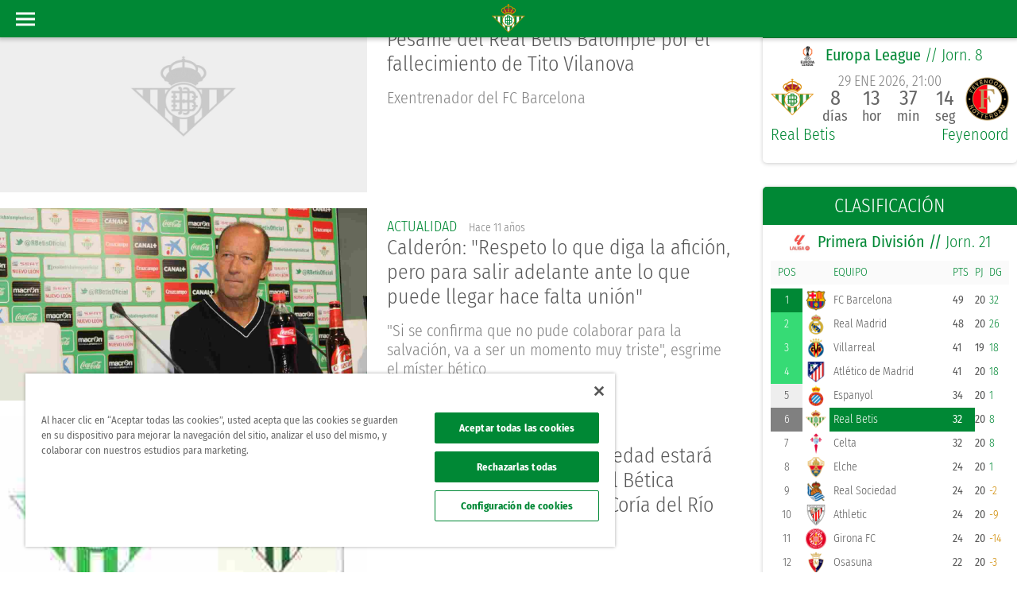

--- FILE ---
content_type: text/html; charset=UTF-8
request_url: https://www.realbetisbalompie.es/noticias/actualidad/1194
body_size: 16423
content:
<meta name="csrf-token" content="acd0eef22e484e0848364c25a3d4077727439a27b66f27b39c54545d3f505cac"><!DOCTYPE html>
<html xmlns="http://www.w3.org/1999/xhtml" xmlns:fb="https://www.facebook.com/2008/fbml" xml:lang="es-ES"
	lang="es-ES">

<head>
	<title>Últimas noticias - Real Betis Balompié</title>
	<meta http-equiv="Content-Type" content="text/html; charset=utf-8">
		<meta name="description" content="">
			<meta name="keywords" content="real betis balompie,real,betis,balompie">
			<link rel="shortcut icon" href="https://www.realbetisbalompie.es/media/img/favicon.ico" type="image/x-icon">
	<link rel="apple-touch-icon" sizes="57x57" href="https://www.realbetisbalompie.es/media/img/favicon/apple-icon-57x57.png">
	<link rel="apple-touch-icon" sizes="60x60" href="https://www.realbetisbalompie.es/media/img/favicon/apple-icon-60x60.png">
	<link rel="apple-touch-icon" sizes="72x72" href="https://www.realbetisbalompie.es/media/img/favicon/apple-icon-72x72.png">
	<link rel="apple-touch-icon" sizes="76x76" href="https://www.realbetisbalompie.es/media/img/favicon/apple-icon-76x76.png">
	<link rel="apple-touch-icon" sizes="114x114" href="https://www.realbetisbalompie.es/media/img/favicon/apple-icon-114x114.png">
	<link rel="apple-touch-icon" sizes="120x120" href="https://www.realbetisbalompie.es/media/img/favicon/apple-icon-120x120.png">
	<link rel="apple-touch-icon" sizes="144x144" href="https://www.realbetisbalompie.es/media/img/favicon/apple-icon-144x144.png">
	<link rel="apple-touch-icon" sizes="152x152" href="https://www.realbetisbalompie.es/media/img/favicon/apple-icon-152x152.png">
	<link rel="apple-touch-icon" sizes="180x180" href="https://www.realbetisbalompie.es/media/img/favicon/apple-icon-180x180.png">

	<meta property="fb:pages" content="171931856195395">
			<meta name="robots" content="index, follow">
	
			
			
		<meta name="viewport" content="width=device-width, initial-scale=1, maximum-scale=1">
	<meta name="theme-color" content="#009655">
	
	
	<!-- Google Tag Manager -->
	<script>(function (w, d, s, l, i) {
			w[l] = w[l] || []; w[l].push({
				'gtm.start':
					new Date().getTime(), event: 'gtm.js'
			}); var f = d.getElementsByTagName(s)[0],
				j = d.createElement(s), dl = l != 'dataLayer' ? '&l=' + l : ''; j.async = true; j.src =
					'https://www.googletagmanager.com/gtm.js?id=' + i + dl; f.parentNode.insertBefore(j, f);
		})(window, document, 'script', 'dataLayer', 'GTM-5VHBQCT8');</script>
	<!-- End Google Tag Manager -->


	<!-- Google Tag Manager -->
	<script>(function (w, d, s, l, i) { w[l] = w[l] || []; w[l].push({ 'gtm.start': new Date().getTime(), event: 'gtm.js' }); var f = d.getElementsByTagName(s)[0], j = d.createElement(s), dl = l != 'dataLayer' ? '&l=' + l : ''; j.async = true; j.src = 'https://www.googletagmanager.com/gtm.js?id=' + i + dl; f.parentNode.insertBefore(j, f); })(window, document, 'script', 'dataLayer', 'GTM-NMXK77P');</script>
	<!-- End Google Tag Manager -->

	<!-- Global site tag (gtag.js) - Google Analytics -->
	<script async src="https://www.googletagmanager.com/gtag/js?id=UA-44207547-4"></script>
	<script>
		window.dataLayer = window.dataLayer || [];
		function gtag() { dataLayer.push(arguments); }
		gtag('js', new Date());

		gtag('config', 'UA-44207547-4');
	</script>

			<link rel="canonical" href="https://www.realbetisbalompie.es/noticias/actualidad/1194">
	
	<link rel="stylesheet" type="text/css" href="/media/css/style.css?ch=74345345368217" media="screen" ><link rel="stylesheet" type="text/css" href="/media/css/style_responsive.css?ch=74345345368217" media="screen" >
	
	
	
	
	
	
	<!-- OneTrust Cookies Consent Notice start for realbetisbalompie.es -->
	<script src="https://cdn.cookielaw.org/scripttemplates/otSDKStub.js"
		data-domain-script="9f2e586f-9920-400a-b66f-77f3bce3622b"></script>
	<script>
		function OptanonWrapper() { }
	</script>
	<!-- OneTrust Cookies Consent Notice end for realbetisbalompie.es -->



	<!-- Start VWO Async SmartCode -->
	<link rel="preconnect" href="https://dev.visualwebsiteoptimizer.com" />
	<script type='text/javascript' id='vwoCode'>
		window._vwo_code ||
			(function () {
				var w = window,
					d = document;
				var account_id = 1172332,
					version = 2.2,
					settings_tolerance = 2000,
					hide_element = 'body',
					hide_element_style = 'opacity:0 !important;filter:alpha(opacity=0) !important;background:none !important';
				/* DO NOT EDIT BELOW THIS LINE */
				if (f = !1, v = d.querySelector('#vwoCode'), cc = {}, -1 < d.URL.indexOf('__vwo_disable__') || w._vwo_code) return; try { var e = JSON.parse(localStorage.getItem('_vwo_' + account_id + '_config')); cc = e && 'object' == typeof e ? e : {} } catch (e) { } function r(t) { try { return decodeURIComponent(t) } catch (e) { return t } } var s = function () { var e = { combination: [], combinationChoose: [], split: [], exclude: [], uuid: null, consent: null, optOut: null }, t = d.cookie || ''; if (!t) return e; for (var n, i, o = /(?:^|;\s*)(?:(_vis_opt_exp_(\d+)_combi=([^;]*))|(_vis_opt_exp_(\d+)_combi_choose=([^;]*))|(_vis_opt_exp_(\d+)_split=([^:;]*))|(_vis_opt_exp_(\d+)_exclude=[^;]*)|(_vis_opt_out=([^;]*))|(_vwo_global_opt_out=[^;]*)|(_vwo_uuid=([^;]*))|(_vwo_consent=([^;]*)))/g; null !== (n = o.exec(t));)try { n[1] ? e.combination.push({ id: n[2], value: r(n[3]) }) : n[4] ? e.combinationChoose.push({ id: n[5], value: r(n[6]) }) : n[7] ? e.split.push({ id: n[8], value: r(n[9]) }) : n[10] ? e.exclude.push({ id: n[11] }) : n[12] ? e.optOut = r(n[13]) : n[14] ? e.optOut = !0 : n[15] ? e.uuid = r(n[16]) : n[17] && (i = r(n[18]), e.consent = i && 3 <= i.length ? i.substring(0, 3) : null) } catch (e) { } return e }(); function i() { var e = function () { if (w.VWO && Array.isArray(w.VWO)) for (var e = 0; e < w.VWO.length; e++) { var t = w.VWO[e]; if (Array.isArray(t) && ('setVisitorId' === t[0] || 'setSessionId' === t[0])) return !0 } return !1 }(), t = 'a=' + account_id + '&u=' + encodeURIComponent(w._vis_opt_url || d.URL) + '&vn=' + version + '&ph=1' + ('undefined' != typeof platform ? '&p=' + platform : '') + '&st=' + w.performance.now(); e || ((n = function () { var e, t = [], n = {}, i = w.VWO && w.VWO.appliedCampaigns || {}; for (e in i) { var o = i[e] && i[e].v; o && (t.push(e + '-' + o + '-1'), n[e] = !0) } if (s && s.combination) for (var r = 0; r < s.combination.length; r++) { var a = s.combination[r]; n[a.id] || t.push(a.id + '-' + a.value) } return t.join('|') }()) && (t += '&c=' + n), (n = function () { var e = [], t = {}; if (s && s.combinationChoose) for (var n = 0; n < s.combinationChoose.length; n++) { var i = s.combinationChoose[n]; e.push(i.id + '-' + i.value), t[i.id] = !0 } if (s && s.split) for (var o = 0; o < s.split.length; o++)t[(i = s.split[o]).id] || e.push(i.id + '-' + i.value); return e.join('|') }()) && (t += '&cc=' + n), (n = function () { var e = {}, t = []; if (w.VWO && Array.isArray(w.VWO)) for (var n = 0; n < w.VWO.length; n++) { var i = w.VWO[n]; if (Array.isArray(i) && 'setVariation' === i[0] && i[1] && Array.isArray(i[1])) for (var o = 0; o < i[1].length; o++) { var r, a = i[1][o]; a && 'object' == typeof a && (r = a.e, a = a.v, r && a && (e[r] = a)) } } for (r in e) t.push(r + '-' + e[r]); return t.join('|') }()) && (t += '&sv=' + n)), s && s.optOut && (t += '&o=' + s.optOut); var n = function () { var e = [], t = {}; if (s && s.exclude) for (var n = 0; n < s.exclude.length; n++) { var i = s.exclude[n]; t[i.id] || (e.push(i.id), t[i.id] = !0) } return e.join('|') }(); return n && (t += '&e=' + n), s && s.uuid && (t += '&id=' + s.uuid), s && s.consent && (t += '&consent=' + s.consent), w.name && -1 < w.name.indexOf('_vis_preview') && (t += '&pM=true'), w.VWO && w.VWO.ed && (t += '&ed=' + w.VWO.ed), t } code = { nonce: v && v.nonce, library_tolerance: function () { return 'undefined' != typeof library_tolerance ? library_tolerance : void 0 }, settings_tolerance: function () { return cc.sT || settings_tolerance }, hide_element_style: function () { return '{' + (cc.hES || hide_element_style) + '}' }, hide_element: function () { return performance.getEntriesByName('first-contentful-paint')[0] ? '' : 'string' == typeof cc.hE ? cc.hE : hide_element }, getVersion: function () { return version }, finish: function (e) { var t; f || (f = !0, (t = d.getElementById('_vis_opt_path_hides')) && t.parentNode.removeChild(t), e && ((new Image).src = 'https://dev.visualwebsiteoptimizer.com/ee.gif?a=' + account_id + e)) }, finished: function () { return f }, addScript: function (e) { var t = d.createElement('script'); t.type = 'text/javascript', e.src ? t.src = e.src : t.text = e.text, v && t.setAttribute('nonce', v.nonce), d.getElementsByTagName('head')[0].appendChild(t) }, load: function (e, t) { t = t || {}; var n = new XMLHttpRequest; n.open('GET', e, !0), n.withCredentials = !t.dSC, n.responseType = t.responseType || 'text', n.onload = function () { if (t.onloadCb) return t.onloadCb(n, e); 200 === n.status ? _vwo_code.addScript({ text: n.responseText }) : _vwo_code.finish('&e=loading_failure:' + e) }, n.onerror = function () { if (t.onerrorCb) return t.onerrorCb(e); _vwo_code.finish('&e=loading_failure:' + e) }, n.send() }, init: function () { var e, t = this.settings_tolerance(); w._vwo_settings_timer = setTimeout(function () { _vwo_code.finish() }, t), 'body' !== this.hide_element() ? (n = d.createElement('style'), e = (t = this.hide_element()) ? t + this.hide_element_style() : '', t = d.getElementsByTagName('head')[0], n.setAttribute('id', '_vis_opt_path_hides'), v && n.setAttribute('nonce', v.nonce), n.setAttribute('type', 'text/css'), n.styleSheet ? n.styleSheet.cssText = e : n.appendChild(d.createTextNode(e)), t.appendChild(n)) : (n = d.getElementsByTagName('head')[0], (e = d.createElement('div')).style.cssText = 'z-index: 2147483647 !important;position: fixed !important;left: 0 !important;top: 0 !important;width: 100% !important;height: 100% !important;background: white !important;', e.setAttribute('id', '_vis_opt_path_hides'), e.classList.add('_vis_hide_layer'), n.parentNode.insertBefore(e, n.nextSibling)); var n = 'https://dev.visualwebsiteoptimizer.com/j.php?' + i(); -1 !== w.location.search.indexOf('_vwo_xhr') ? this.addScript({ src: n }) : this.load(n + '&x=true', { l: 1 }) } }; w._vwo_code = code; code.init();
			})();
	</script>
	<!-- End VWO Async SmartCode -->
</head>

<body>

	<!-- Google Tag Manager (noscript) -->
	<noscript><iframe src="https://www.googletagmanager.com/ns.html?id=GTM-5VHBQCT8" height="0" width="0"
			style="display:none;visibility:hidden"></iframe></noscript>
	<!-- End Google Tag Manager (noscript) -->

	<!-- Google Tag Manager (noscript) -->
	<noscript><iframe src="https://www.googletagmanager.com/ns.html?id=GTM-NMXK77P" height="0" width="0"
			style="display:none;visibility:hidden"></iframe></noscript>
	<!-- End Google Tag Manager (noscript) -->
	<header>

	<input type="text" id="rawSSOToken" value="" hidden>
	<div id="login" hidden></div>


	<div class="header-wrapper">
		<div id="menu_desktop" class="bg3">
			<div class="row m0">
				<div class="col-sm-2 logo-wrapper">
					<a href="https://www.realbetisbalompie.es"><img src="/media/img/graphics/new_logos/logo_horizontal.svg"
							alt="logo"></a>
				</div>
				<div class="col-sm-10 right-menu-wrapper">
					<div class="bar-top">
						<div class="row">
							<div class="col-md-3">
								<ul class="social-list social-icos min">
																														<li><a class="s-ico w-ico-youtube" href="https://www.youtube.com/RealBetis"
													title="youtube" target="_blank"></a></li>
																					<li><a class="s-ico w-ico-twitter" href="https://www.twitter.com/RealBetis"
													title="twitter" target="_blank"></a></li>
																					<li><a class="s-ico w-ico-tiktok" href="https://www.tiktok.com/@realbetisbalompie"
													title="tiktok" target="_blank"></a></li>
																					<li><a class="s-ico w-ico-linkedin" href="https://www.linkedin.com/company/real-betis-balompie/"
													title="linkedin" target="_blank"></a></li>
																					<li><a class="s-ico w-ico-instagram" href="https://www.instagram.com/realbetisbalompie/"
													title="instagram" target="_blank"></a></li>
																					<li><a class="s-ico w-ico-facebook" href="https://www.facebook.com/realbetisbalompie/"
													title="facebook" target="_blank"></a></li>
																											</ul>
							</div>
							<div class="promo-header">
								<a href="https://www.realbetisbalompie.es/promociones">
									<div class="bg1 main-title p5 ph20">
										<p class="bold fs-t-4">promociones</p>
									</div>
								</a>
							</div>
							<div class="col-md-5">
								<!-- <a href="http://forevergreen.es/" class="forever-green">
									<img alt="Logo Forever Green"
										src="/media/img/resources/forevergreen/logo_forevergreen_w.png">
								</a> -->
							</div>
							<div class="col-md-4 right-box">
																								<div class="user-logued d-flex hidden">
									<a href="javascript:;" class="mr15 color-white" onclick="openUserMenu(event)"><img
											src="/static/img/graphics/ic/icon-profile-w.svg" alt="icon profile" /> Hola
										<span class="t-uc name-user">Admin</span></a>

								</div>
								<div class="bt-access">
									<div onclick="toggle_class('.flags', 'act');">
										<div class="ib va-m flags">
											<i class="dp-arrow"></i>
																								<a href="javascript:;" class="block ml5 pr">ES</a>
													<a href="https://en.realbetisbalompie.es/" class="block ml5 pr">EN</a>
													<a href="https://jp.realbetisbalompie.es/" class="block ml5 pr">JP</a>
																							</div>
									</div>
								</div>
								<div class="my-betis hidden">
									| <a target="_self"
										href="https://sso.realbetisbalompie.es/?token=yJhbGciOiJSUzUxMiIsInR5cCI6IkpXVCJ9.eyJ0eXBlIjoidXNlcl9waW5fcGFzcyIsInJldFVSTCI6InNvY2lvcy5yZWFsYmV0aXNiYWxvbXBpZS5lcy9zb2Npb3MvYXJlYS1wcml2YWRhIn0.[base64]&dynamicURL=realbetisbalompie.es/noticias"
										target="_blank" class="ml10 login-btn">
										<img loading="lazy" class="mr5" src="/static/img/graphics/ic/icon-profile-w.svg"
											alt="icon profile" /> Mi Betis
									</a>
								</div>
							</div>
						</div>
					</div>
					<nav class="menu-wrapper ib va-t">
						<ul class="hmenu">
																																		<li class="">
																						<a href="//shop.realbetisbalompie.es" target="_blank" class="menu-btn t-uc" >Tienda												</a>
										</li>
																																				<li class="">
																						<a href="https://www.realbetisbalompie.es/entradas/"  class="menu-btn t-uc" >Taquilla												</a>
										</li>
																																				<li class="">
																						<a href="javascript:;"  class="menu-btn t-uc" onclick='openMenuHeader(this, "#drop_15");'>VIP												<i class="dp-arrow"></i></a>
										</li>
																																				<li class="">
																						<a href="javascript:;"  class="menu-btn t-uc" onclick='openMenuHeader(this, "#drop_6");'>Club												<i class="dp-arrow"></i></a>
										</li>
																																				<li class="act">
																						<a href="javascript:;"  class="menu-btn t-uc" onclick='openMenuHeader(this, "#drop_2");'>Actualidad												<i class="dp-arrow"></i></a>
										</li>
																																				<li class="">
																						<a href="javascript:;"  class="menu-btn t-uc" onclick='openMenuHeader(this, "#drop_3");'>Equipos												<i class="dp-arrow"></i></a>
										</li>
																																				<li class="">
																						<a href="https://cloud.mc.realbetisbalompie.es/MeVoyContigo-Movilidad" target="_blank" class="menu-btn t-uc" >Movilidad												</a>
										</li>
																																				<li class="">
																						<a href="javascript:;"  class="menu-btn t-uc" onclick='openMenuHeader(this, "#drop_5");'>RTV Betis												<i class="dp-arrow"></i></a>
										</li>
																																				<li class="">
																						<a href="javascript:;"  class="menu-btn t-uc" onclick='openMenuHeader(this, "#drop_7");'>Atención al Bético												<i class="dp-arrow"></i></a>
										</li>
																																				<li class="">
																						<a href="https://www.realbetisbalompie.es/academias"  class="menu-btn t-uc" >Academy												</a>
										</li>
																																				<li class="">
																						<a href="javascript:;"  class="menu-btn t-uc" onclick='openMenuHeader(this, "#drop_8");'>Fundación												<i class="dp-arrow"></i></a>
										</li>
																																				<li class="">
																						<a href="https://www.realbetisbalompie.es/accionistas/"  class="menu-btn t-uc" >Accionistas												</a>
										</li>
																														</ul>
						<div class="menu">
																	<div class="menuCols-1"
											style="position:relative;">
											<div id="drop_15" class="dropDown row ph0">
																									<div class="menuCols ph20">
																												<ul>
															
																<li>
																																																						<a href="/vip/"
																				>Entradas Vip																			</a>
																																																																					</li>
															
																<li>
																																																						<a href="/club_negocio/"
																				>Club De Negocio																			</a>
																																																																					</li>
															
																<li>
																																			<b>																			<a href="/celebraciones-eventos-sevilla/"
																				>Eventos																			</a>
																			</b>																																																		</li>
															
																<li>
																																																						<a href="/vip-la-cartuja/"
																				>Abonos VIP La Cartuja 																			</a>
																																																																							<div class="pr tag-new">
																			<div class="tag-new-form">
																				<span class="alert-new">nuevo</span>
																			</div>
																			<div class="tag-new-triangle"></div>
																		</div>
																																	</li>
															
														</ul>
													</div>
																							</div>
										</div>
																				<div class="menuCols-2"
											style="position:relative;">
											<div id="drop_6" class="dropDown row ph0">
																									<div class="menuCols ph20">
																												<ul>
															
																<li>
																																																						<a href="/club/el-betis/"
																				>El Club: Real Betis Balompié																			</a>
																																																																					</li>
															
																<li>
																																																						<a href="/club/la-historia/"
																				>Historia																			</a>
																																																																					</li>
															
																<li>
																																																						<a href="/club/estadio-benito-villamarin/"
																				>Estadio Benito Villamarín																			</a>
																																																																					</li>
															
																<li>
																																																						<a href="/club/la-cartuja"
																				>Estadio La Cartuja																			</a>
																																																																					</li>
															
																<li>
																																																						<a href="/club/ciudad-deportiva-luis-del-sol/"
																				>Ciudad Deportiva Luis Del Sol																			</a>
																																																																					</li>
															
																<li>
																																																						<a href="/club/ciudad-deportiva-rafael-gordillo"
																				>Ciudad Deportiva Rafael Gordillo																			</a>
																																																																					</li>
															
																<li>
																																																						<a href="/club/consejo-de-administracion/"
																				>Consejo De Administración																			</a>
																																																																					</li>
															
														</ul>
													</div>
																									<div class="menuCols ph20">
																												<ul>
															
																<li>
																																																						<a href="/club/ley-de-transparencia/"
																				>Ley De Transparencia																			</a>
																																																																					</li>
															
																<li>
																																																						<a href="/patrocinadores/"
																				>Patrocinadores																			</a>
																																																																					</li>
															
																<li>
																																																						<a href="/club_negocio/"
																				>Real Betis Club De Negocios																			</a>
																																																																					</li>
															
																<li>
																																			<b>																			<a href="/celebraciones-eventos-sevilla/"
																				>Eventos																			</a>
																			</b>																																																		</li>
															
																<li>
																																																						<a href="/tour-real-betis"
																				>Betis Tour Experience																			</a>
																																																																					</li>
															
																<li>
																																																						<a href="/sostenibilidad"
																				>Sostenibilidad																			</a>
																																																																					</li>
															
														</ul>
													</div>
																							</div>
										</div>
																				<div class="menuCols-1"
											style="position:relative;">
											<div id="drop_2" class="dropDown row ph0">
																									<div class="menuCols ph20">
																												<ul>
															
																<li>
																																																						<a href="/noticias/actualidad/"
																				>Actualidad																			</a>
																																																																					</li>
															
																<li>
																																																						<a href="/partidos/"
																				>Partidos																			</a>
																																																																					</li>
															
																<li>
																																																						<a href="/matchday/"
																				>Matchday																			</a>
																																																																					</li>
															
																<li>
																																																						<a href="/noticias/area-social/"
																				>Área Social																			</a>
																																																																					</li>
															
																<li>
																																																						<a href="/noticias/cantera/"
																				>Cantera																			</a>
																																																																					</li>
															
																<li>
																																																						<a href="/noticias/feminas/"
																				>Fútbol Femenino																			</a>
																																																																					</li>
															
														</ul>
													</div>
																							</div>
										</div>
																				<div class="menuCols-3"
											style="position:relative;">
											<div id="drop_3" class="dropDown row ph0">
																									<div class="menuCols ph20">
														
															<div class="t-uc color-main"><a
																	href="https://www.realbetisbalompie.es/primer-equipo/portada/">Primer Equipo</a>
															</div>
																												<ul>
															
																<li>
																																																						<a href="/primer-equipo/plantilla/"
																				>Plantilla																			</a>
																																																																					</li>
															
																<li>
																																																						<a href="/primer-equipo/partidos/"
																				>Partidos																			</a>
																																																																					</li>
															
																<li>
																																																						<a href="/primer-equipo/clasificacion/"
																				>Clasificación																			</a>
																																																																					</li>
															
																<li>
																																																						<a href="/noticias/actualidad/"
																				>Noticias																			</a>
																																																																					</li>
															
														</ul>
													</div>
																									<div class="menuCols ph20">
														
															<div class="t-uc color-main"><a
																	href="https://www.realbetisbalompie.es/cantera/portada/">Cantera</a>
															</div>
																												<ul>
															
																<li>
																																																						<a href="/cantera/plantilla/"
																				>Plantilla																			</a>
																																																																					</li>
															
																<li>
																																																						<a href="/cantera/partidos/"
																				>Partidos																			</a>
																																																																					</li>
															
																<li>
																																																						<a href="/cantera/clasificacion/"
																				>Clasificación																			</a>
																																																																					</li>
															
																<li>
																																																						<a href="/noticias/cantera/"
																				>Noticias																			</a>
																																																																					</li>
															
														</ul>
													</div>
																									<div class="menuCols ph20">
														
															<div class="t-uc color-main"><a
																	href="https://www.realbetisbalompie.es/feminas/portada/">Femenino</a>
															</div>
																												<ul>
															
																<li>
																																																						<a href="/feminas/plantilla/"
																				>Plantilla																			</a>
																																																																					</li>
															
																<li>
																																																						<a href="/feminas/partidos/"
																				>Partidos																			</a>
																																																																					</li>
															
																<li>
																																																						<a href="/feminas/clasificacion/"
																				>Clasificación																			</a>
																																																																					</li>
															
																<li>
																																																						<a href="/noticias/feminas/"
																				>Noticias																			</a>
																																																																					</li>
															
														</ul>
													</div>
																							</div>
										</div>
																				<div class="menuCols-2"
											style="position:relative;">
											<div id="drop_5" class="dropDown row ph0">
																									<div class="menuCols ph20">
														
															<div class="t-uc color-main"><a
																	href="https://www.realbetisbalompie.es/rtvbetis/directo-tv/">TV</a>
															</div>
																												<ul>
															
																<li>
																																																						<a href="/rtvbetis/directo-tv/"
																				>TV En Directo																			</a>
																																																																					</li>
															
																<li>
																																																						<a href="/rtvbetis/a-la-carta-tv/"
																				>TV A La Carta																			</a>
																																																																					</li>
															
																<li>
																																																						<a href="/rtvbetis/programacion-tv/"
																				>Programación TV																			</a>
																																																																					</li>
															
														</ul>
													</div>
																									<div class="menuCols ph20">
														
															<div class="t-uc color-main"><a
																	href="https://www.realbetisbalompie.es/rtvbetis/directo-radio">Radio</a>
															</div>
																												<ul>
															
																<li>
																																																						<a href="/rtvbetis/directo-radio/"
																				>Radio En Directo																			</a>
																																																																					</li>
															
																<li>
																																																						<a href="/rtvbetis/a-la-carta-radio/"
																				>Radio A La Carta																			</a>
																																																																					</li>
															
																<li>
																																																						<a href="/rtvbetis/programacion-radio/"
																				>Programación Radio																			</a>
																																																																					</li>
															
														</ul>
													</div>
																							</div>
										</div>
																				<div class="menuCols-2"
											style="position:relative;">
											<div id="drop_7" class="dropDown row ph0">
																									<div class="menuCols ph20">
																												<ul>
															
																<li>
																																																						<a href="https://socios.realbetisbalompie.es/socios"
																				target="_blank">Área De Socios																			</a>
																																																																					</li>
															
																<li>
																																																						<a href="https://socios.realbetisbalompie.es/hazte-soy-betico/layout/datos-personales"
																				target="_blank">Alta Socio No Abonado																			</a>
																																																																					</li>
															
																<li>
																																																						<a href="/club/contacto"
																				>Contactar																			</a>
																																																																					</li>
															
																<li>
																																																						<a href="/club/fotos-con-el-equipo/"
																				>Fotos Con El Equipo																			</a>
																																																																					</li>
															
														</ul>
													</div>
																									<div class="menuCols ph20">
																												<ul>
															
																<li>
																																																						<a href="https://socios.realbetisbalompie.es/socios/area-penya/login"
																				target="_blank">Área De Peñas																			</a>
																																																																					</li>
															
																<li>
																																																						<a href="/fans_club/"
																				>Peñas Béticas																			</a>
																																																																					</li>
															
																<li>
																																																						<a href="/accesibilidad"
																				>Accesibilidad																			</a>
																																																																					</li>
															
																<li>
																																																						<a href="/faqs"
																				>FAQs																			</a>
																																																																					</li>
															
														</ul>
													</div>
																							</div>
										</div>
																				<div class="menuCols-1"
											style="position:relative;">
											<div id="drop_8" class="dropDown row ph0">
																									<div class="menuCols ph20">
														
															<div class="t-uc color-main"><a
																	href="https://www.realbetisbalompie.es/fundacion/">Fundación</a>
															</div>
																												<ul>
															
																<li>
																																																						<a href="https://voluntarios.realbetisbalompie.es/home"
																				target="_blank">Voluntarios																			</a>
																																																																					</li>
															
																<li>
																																																						<a href="/fundacion/fines-de-la-fundacion/"
																				>Fines De La Fundación																			</a>
																																																																					</li>
															
																<li>
																																																						<a href="/fundacion/saludo-del-presidente/"
																				>Saludo Del Presidente																			</a>
																																																																					</li>
															
																<li>
																																																						<a href="/fundacion/patronato-fundacion/"
																				>Patronato																			</a>
																																																																					</li>
															
																<li>
																																																						<a href="/fundacion/estatutos-y-memoria/"
																				>Estatutos																			</a>
																																																																					</li>
															
																<li>
																																																						<a href="/fundacion/colaboraciones/"
																				>Colaboraciones																			</a>
																																																																					</li>
															
																<li>
																																																						<a href="/fundacion/plantilla-genuine/"
																				>Equipos																			</a>
																																																																					</li>
															
																<li>
																																																						<a href="/fundacion/contacto-fundacion/"
																				>Contacto																			</a>
																																																																					</li>
															
																<li>
																																																						<a href="/fundacion/la_revista/"
																				>La Revista																			</a>
																																																																					</li>
															
																<li>
																																																						<a href="/fundacion/objetivos-de-desarrollo-sostenibles/"
																				>Ods																			</a>
																																																																					</li>
															
														</ul>
													</div>
																							</div>
										</div>
																</div>
					</nav>
				</div>
			</div>
		</div>
		<div id="menu_mobile">
			<div class="mb-wrapper bg3 ta-c pr">
				<a href="#" data-activates="slide-out" class="button-collapse pa"><span
						class="btn-bar pr mv15"></span></a>

				<div class="ib logo-wrapper">
					<a href="https://www.realbetisbalompie.es"><img src="/media/img/graphics/new_logos/logo_shield.svg"
							alt="logo"></a>
				</div>

							</div>
		</div>

		<ul id="slide-out" class="side-nav hmenu-mobile">
			<li class="account bg3 p10">
				<div class="flag pr">
					<div class="d-flex ai-c">
						<div onclick="toggle_class('.flags', 'act');">
							<div class="ib va-m flags color-white mt15">
								<i class="dp-arrow"></i>

																		<a href="javascript:;" class="block ml5 pr">ES</a>
										<a href="https://en.realbetisbalompie.es/" class="block ml5 pr">EN</a>
										<a href="https://jp.realbetisbalompie.es/" class="block ml5 pr">JP</a>
																	</div>
						</div>
						<div class="user-logued d-flex ai-c hidden">
							<div class="img-wrapper ib va-m  mr5">
								<img loading="lazy"
									src="https://thumb2.besoccerapps.com/rbetis/avatars/default.png?size=58x">
							</div>
							<a href="javascript:;" class="mr15 color-white" onclick="openUserMenu(event)">
								Hola <p class="t-uc name-user fs-1"
									style="max-width:calc(100% - 20px);white-space:pre-line;">ADMIN</p>
							</a>
						</div>

						<div class="my-betis d-flex ai-c mr5 hidden">
							<div class="ib va-m img-wrapper"><img loading="lazy"
									src="https://thumb2.besoccerapps.com/rbetis/avatars/default.png?size=58x"></div>
							<a target="_self"
								href="https://sso.realbetisbalompie.es/?token=yJhbGciOiJSUzUxMiIsInR5cCI6IkpXVCJ9.eyJ0eXBlIjoidXNlcl9waW5fcGFzcyIsInJldFVSTCI6InNvY2lvcy5yZWFsYmV0aXNiYWxvbXBpZS5lcy9zb2Npb3MvYXJlYS1wcml2YWRhIn0.[base64]&dynamicURL=realbetisbalompie.es/noticias"
								target="_blank" class="ml10">Mi Betis</a>
						</div>
					</div>
				</div>
			</li>
			<li class="ph10 pb5 mt10">
				<a href="https://www.realbetisbalompie.es/promociones" target="_blank" class="menu-btn t-uc">
					<i class="menu-ico mi-1"></i>
					<b class="pr">promociones</b>
				</a>
			</li>
							<li
					class="ph10 pb5  ">
					<a href="//shop.realbetisbalompie.es" target="_blank"						class="menu-btn t-uc" >
						<i class="menu-ico mi-9"></i>
						<b class="pr">
							Tienda													</b>
					</a>

									</li>
							<li
					class="ph10 pb5  ">
					<a href="/entradas/" 						class="menu-btn t-uc" >
						<i class="menu-ico mi-10"></i>
						<b class="pr">
							Taquilla													</b>
					</a>

									</li>
							<li
					class="ph10 pb5 menuCols-1 ">
					<a href="javascript:;" 						class="menu-btn t-uc" onclick='toggle_class(this, "open");'>
						<i class="menu-ico mi-15"></i>
						<b class="pr">
							Vip							<i class="arrow"></i>						</b>
					</a>

											<div class="submenu">
															<ul>
																														<li class="pv5">
																																							<a href="/vip/" 															class="color-gray">Entradas Vip</a>
																																					</li>
																																								<li class="pv5">
																																							<a href="/club_negocio/" 															class="color-gray">Club De Negocio</a>
																																					</li>
																																								<li class="pv5">
																									<b>														<a href="/celebraciones-eventos-sevilla/" 															class="color-gray">Eventos</a>
														</b>																							</li>
																																								<li class="pv5">
																																							<a href="/vip-la-cartuja/" 															class="color-gray">Abonos VIP La Cartuja </a>
																																					</li>
																											</ul>
													</div>
									</li>
							<li
					class="ph10 pb5 menuCols-2 ">
					<a href="javascript:;" 						class="menu-btn t-uc" onclick='toggle_class(this, "open");'>
						<i class="menu-ico mi-6"></i>
						<b class="pr">
							Club							<i class="arrow"></i>						</b>
					</a>

											<div class="submenu">
															<ul>
																														<li class="pv5">
																																							<a href="/club/el-betis/" 															class="color-gray">El Club: Real Betis Balompié</a>
																																					</li>
																																								<li class="pv5">
																																							<a href="/club/la-historia/" 															class="color-gray">Historia</a>
																																					</li>
																																								<li class="pv5">
																																							<a href="/club/estadio-benito-villamarin/" 															class="color-gray">Estadio Benito Villamarín</a>
																																					</li>
																																								<li class="pv5">
																																							<a href="/club/la-cartuja" 															class="color-gray">Estadio La Cartuja</a>
																																					</li>
																																								<li class="pv5">
																																							<a href="/club/ciudad-deportiva-luis-del-sol/" 															class="color-gray">Ciudad Deportiva Luis Del Sol</a>
																																					</li>
																																								<li class="pv5">
																																							<a href="/club/ciudad-deportiva-rafael-gordillo" 															class="color-gray">Ciudad Deportiva Rafael Gordillo</a>
																																					</li>
																																								<li class="pv5">
																																							<a href="/club/consejo-de-administracion/" 															class="color-gray">Consejo De Administración</a>
																																					</li>
																											</ul>
															<ul>
																														<li class="pv5">
																																							<a href="/club/ley-de-transparencia/" 															class="color-gray">Ley De Transparencia</a>
																																					</li>
																																								<li class="pv5">
																																							<a href="/patrocinadores/" 															class="color-gray">Patrocinadores</a>
																																					</li>
																																								<li class="pv5">
																																							<a href="/club_negocio/" 															class="color-gray">Real Betis Club De Negocios</a>
																																					</li>
																																								<li class="pv5">
																									<b>														<a href="/celebraciones-eventos-sevilla/" 															class="color-gray">Eventos</a>
														</b>																							</li>
																																								<li class="pv5">
																																							<a href="/tour-real-betis" 															class="color-gray">Betis Tour Experience</a>
																																					</li>
																																								<li class="pv5">
																																							<a href="/sostenibilidad" 															class="color-gray">Sostenibilidad</a>
																																					</li>
																											</ul>
													</div>
									</li>
							<li
					class="ph10 pb5 menuCols-1 act">
					<a href="javascript:;" 						class="menu-btn t-uc" onclick='toggle_class(this, "open");'>
						<i class="menu-ico mi-2"></i>
						<b class="pr">
							Actualidad							<i class="arrow"></i>						</b>
					</a>

											<div class="submenu">
															<ul>
																														<li class="pv5">
																																							<a href="/noticias/actualidad/" 															class="color-gray">Actualidad</a>
																																					</li>
																																								<li class="pv5">
																																							<a href="/partidos/" 															class="color-gray">Partidos</a>
																																					</li>
																																								<li class="pv5">
																																							<a href="/matchday/" 															class="color-gray">Matchday</a>
																																					</li>
																																								<li class="pv5">
																																							<a href="/noticias/area-social/" 															class="color-gray">Área Social</a>
																																					</li>
																																								<li class="pv5">
																																							<a href="/noticias/cantera/" 															class="color-gray">Cantera</a>
																																					</li>
																																								<li class="pv5">
																																							<a href="/noticias/feminas/" 															class="color-gray">Fútbol Femenino</a>
																																					</li>
																											</ul>
													</div>
									</li>
							<li
					class="ph10 pb5 menuCols-3 ">
					<a href="javascript:;" 						class="menu-btn t-uc" onclick='toggle_class(this, "open");'>
						<i class="menu-ico mi-3"></i>
						<b class="pr">
							Equipos							<i class="arrow"></i>						</b>
					</a>

											<div class="submenu">
																<div class="t-uc color-main gray-line"><a
											href="/primer-equipo/portada/">Primer Equipo</a></div>
																<ul>
																														<li class="pv5">
																																							<a href="/primer-equipo/plantilla/" 															class="color-gray">Plantilla</a>
																																					</li>
																																								<li class="pv5">
																																							<a href="/primer-equipo/partidos/" 															class="color-gray">Partidos</a>
																																					</li>
																																								<li class="pv5">
																																							<a href="/primer-equipo/clasificacion/" 															class="color-gray">Clasificación</a>
																																					</li>
																																								<li class="pv5">
																																							<a href="/noticias/actualidad/" 															class="color-gray">Noticias</a>
																																					</li>
																											</ul>
																<div class="t-uc color-main gray-line"><a
											href="/cantera/portada/">Cantera</a></div>
																<ul>
																														<li class="pv5">
																																							<a href="/cantera/plantilla/" 															class="color-gray">Plantilla</a>
																																					</li>
																																								<li class="pv5">
																																							<a href="/cantera/partidos/" 															class="color-gray">Partidos</a>
																																					</li>
																																								<li class="pv5">
																																							<a href="/cantera/clasificacion/" 															class="color-gray">Clasificación</a>
																																					</li>
																																								<li class="pv5">
																																							<a href="/noticias/cantera/" 															class="color-gray">Noticias</a>
																																					</li>
																											</ul>
																<div class="t-uc color-main gray-line"><a
											href="/feminas/portada/">Femenino</a></div>
																<ul>
																														<li class="pv5">
																																							<a href="/feminas/plantilla/" 															class="color-gray">Plantilla</a>
																																					</li>
																																								<li class="pv5">
																																							<a href="/feminas/partidos/" 															class="color-gray">Partidos</a>
																																					</li>
																																								<li class="pv5">
																																							<a href="/feminas/clasificacion/" 															class="color-gray">Clasificación</a>
																																					</li>
																																								<li class="pv5">
																																							<a href="/noticias/feminas/" 															class="color-gray">Noticias</a>
																																					</li>
																											</ul>
													</div>
									</li>
							<li
					class="ph10 pb5  ">
					<a href="https://cloud.mc.realbetisbalompie.es/MeVoyContigo-Movilidad" target="_blank"						class="menu-btn t-uc" >
						<i class="menu-ico mi-18"></i>
						<b class="pr">
							Movilidad													</b>
					</a>

									</li>
							<li
					class="ph10 pb5 menuCols-2 ">
					<a href="javascript:;" 						class="menu-btn t-uc" onclick='toggle_class(this, "open");'>
						<i class="menu-ico mi-5"></i>
						<b class="pr">
							RTV Betis							<i class="arrow"></i>						</b>
					</a>

											<div class="submenu">
																<div class="t-uc color-main gray-line"><a
											href="/rtvbetis/directo-tv/">TV</a></div>
																<ul>
																														<li class="pv5">
																																							<a href="/rtvbetis/directo-tv/" 															class="color-gray">TV En Directo</a>
																																					</li>
																																								<li class="pv5">
																																							<a href="/rtvbetis/a-la-carta-tv/" 															class="color-gray">TV A La Carta</a>
																																					</li>
																																								<li class="pv5">
																																							<a href="/rtvbetis/programacion-tv/" 															class="color-gray">Programación TV</a>
																																					</li>
																											</ul>
																<div class="t-uc color-main gray-line"><a
											href="/rtvbetis/directo-radio">Radio</a></div>
																<ul>
																														<li class="pv5">
																																							<a href="/rtvbetis/directo-radio/" 															class="color-gray">Radio En Directo</a>
																																					</li>
																																								<li class="pv5">
																																							<a href="/rtvbetis/a-la-carta-radio/" 															class="color-gray">Radio A La Carta</a>
																																					</li>
																																								<li class="pv5">
																																							<a href="/rtvbetis/programacion-radio/" 															class="color-gray">Programación Radio</a>
																																					</li>
																											</ul>
													</div>
									</li>
							<li
					class="ph10 pb5 menuCols-2 ">
					<a href="javascript:;" 						class="menu-btn t-uc" onclick='toggle_class(this, "open");'>
						<i class="menu-ico mi-7"></i>
						<b class="pr">
							Atención Al Bético							<i class="arrow"></i>						</b>
					</a>

											<div class="submenu">
															<ul>
																														<li class="pv5">
																																							<a href="https://socios.realbetisbalompie.es/socios" target="_blank"															class="color-gray">Área De Socios</a>
																																					</li>
																																								<li class="pv5">
																																							<a href="https://socios.realbetisbalompie.es/hazte-soy-betico/layout/datos-personales" target="_blank"															class="color-gray">Alta Socio No Abonado</a>
																																					</li>
																																								<li class="pv5">
																																							<a href="/club/contacto" 															class="color-gray">Contactar</a>
																																					</li>
																																								<li class="pv5">
																																							<a href="/club/fotos-con-el-equipo/" 															class="color-gray">Fotos Con El Equipo</a>
																																					</li>
																											</ul>
															<ul>
																														<li class="pv5">
																																							<a href="https://socios.realbetisbalompie.es/socios/area-penya/login" target="_blank"															class="color-gray">Área De Peñas</a>
																																					</li>
																																								<li class="pv5">
																																							<a href="/fans_club/" 															class="color-gray">Peñas Béticas</a>
																																					</li>
																																								<li class="pv5">
																																							<a href="/accesibilidad" 															class="color-gray">Accesibilidad</a>
																																					</li>
																																								<li class="pv5">
																																							<a href="/faqs" 															class="color-gray">FAQs</a>
																																					</li>
																											</ul>
													</div>
									</li>
							<li
					class="ph10 pb5  ">
					<a href="/academias" 						class="menu-btn t-uc" >
						<i class="menu-ico mi-12"></i>
						<b class="pr">
							Academy													</b>
					</a>

									</li>
							<li
					class="ph10 pb5 menuCols-1 ">
					<a href="javascript:;" 						class="menu-btn t-uc" onclick='toggle_class(this, "open");'>
						<i class="menu-ico mi-8"></i>
						<b class="pr">
							Fundación							<i class="arrow"></i>						</b>
					</a>

											<div class="submenu">
																<div class="t-uc color-main gray-line"><a
											href="/fundacion/">Fundación</a></div>
																<ul>
																														<li class="pv5">
																																							<a href="https://voluntarios.realbetisbalompie.es/home" target="_blank"															class="color-gray">Voluntarios</a>
																																					</li>
																																								<li class="pv5">
																																							<a href="/fundacion/fines-de-la-fundacion/" 															class="color-gray">Fines De La Fundación</a>
																																					</li>
																																								<li class="pv5">
																																							<a href="/fundacion/saludo-del-presidente/" 															class="color-gray">Saludo Del Presidente</a>
																																					</li>
																																								<li class="pv5">
																																							<a href="/fundacion/patronato-fundacion/" 															class="color-gray">Patronato</a>
																																					</li>
																																								<li class="pv5">
																																							<a href="/fundacion/estatutos-y-memoria/" 															class="color-gray">Estatutos</a>
																																					</li>
																																								<li class="pv5">
																																							<a href="/fundacion/colaboraciones/" 															class="color-gray">Colaboraciones</a>
																																					</li>
																																								<li class="pv5">
																																							<a href="/fundacion/plantilla-genuine/" 															class="color-gray">Equipos</a>
																																					</li>
																																								<li class="pv5">
																																							<a href="/fundacion/contacto-fundacion/" 															class="color-gray">Contacto</a>
																																					</li>
																																								<li class="pv5">
																																							<a href="/fundacion/la_revista/" 															class="color-gray">La Revista</a>
																																					</li>
																																								<li class="pv5">
																																							<a href="/fundacion/objetivos-de-desarrollo-sostenibles/" 															class="color-gray">Ods</a>
																																					</li>
																											</ul>
													</div>
									</li>
							<li
					class="ph10 pb5  ">
					<a href="/accionistas/" 						class="menu-btn t-uc" >
						<i class="menu-ico mi-13"></i>
						<b class="pr">
							Accionistas													</b>
					</a>

									</li>
					</ul>
	</div>
	<!-- MENÚ VERTICAL USUARIO (para escritorio y móvil) -->
	<div id="userMenu" class="user-menu hidden">
		<div class="user-menu-header">
			<div class="d-flex ai-c">
				<img class="mr10" src="/static/img/graphics/ic/icon-profile-w.svg" />
				<div>Hola <span class="t-uc name-user">Admin</span></div>
			</div>
			<a href="javascript:;" class="close-user-menu" onclick="closeUserMenu()">X</a>
		</div>
		<ul class="d-flex column ai-c type-socio">
			<li><a href="https://socios.realbetisbalompie.es/socios/area-privada/datos-personales">Datos personales</a>
			</li>
			<li><a href="https://socios.realbetisbalompie.es/socios/area-privada/notificaciones">Comunicados</a></li>
			<li><a href="https://socios.realbetisbalompie.es/socios/area-privada/inscripciones">Inscripciones</a></li>
			<li><a href="https://socios.realbetisbalompie.es/socios/area-privada/gestion-pagos">Gestión de pagos</a>
			</li>
			<li><a href="https://socios.realbetisbalompie.es/socios/area-privada/servicios-abonado">Servicios del
					abonado</a></li>
			<li><a href="https://socios.realbetisbalompie.es/socios/area-privada/beneficios-betico">Beneficios soy
					Bético</a></li>
			<li><a href="https://socios.realbetisbalompie.es/socios/procesos-activos">Procesos activos</a></li>
			<li class="mt20">
				<a href="https://sso.realbetisbalompie.es/logout?token=eyJhbGciOiJSUzUxMiIsInR5cCI6IkpXVCJ9.eyJ0eXBlIjoidXNlcl9waW5fcGFzcyIsInJldFVSTCI6InNvY2lvcy5yZWFsYmV0aXNiYWxvbXBpZS5lcy9zb2Npb3MvYXJlYS1wcml2YWRhIn0.[base64]&dynamicURL=https://www.realbetisbalompie.es/"
					class="logout-btn">
					<div class="bg1 p5 ph20">
						<p class="color-main">Cerrar sesión</p>
					</div>
				</a>
			</li>
		</ul>
		<ul class="d-flex column ai-c type-fan hidden">
			<li><a href="https://socios.realbetisbalompie.es/socios/membresia/datos-personales">Datos personales</a>
			</li>
			<li><a href="https://socios.realbetisbalompie.es/socios/membresia">Membresía</a></li>
			<li><a href="https://socios.realbetisbalompie.es/socios/membresia/notificaciones">Comunicados</a></li>
			<li class="mt20">
				<a href="https://sso.realbetisbalompie.es/logout?token=eyJhbGciOiJSUzUxMiIsInR5cCI6IkpXVCJ9.eyJ0eXBlIjoidXNlcl9waW5fcGFzcyIsInJldFVSTCI6InNvY2lvcy5yZWFsYmV0aXNiYWxvbXBpZS5lcy9zb2Npb3MvYXJlYS1wcml2YWRhIn0.[base64]&dynamicURL=https://www.realbetisbalompie.es/"
					class="logout-btn">
					<div class="bg1 p5 ph20">
						<p class="color-main">Cerrar sesión</p>
					</div>
				</a>
			</li>
		</ul>
	</div>
</header>
<script src="https://www.realbetisbalompie.es/media/js/jquery-3.2.1.min.js?ch=21220924"></script>
<script src="/ajax/sso_misc/jwt-hometool/dist/js/main.js" charset="utf-8"></script>

<script>

	$(document).ready(function () {

		setTimeout(function () {
			data = '';
			var rawJSON = $('#login').html().replace('Login: ', '');
			if (rawJSON) {
				data = JSON.parse(rawJSON);
			}

			if (data) {
				$('.name-user').html(data.name);
				$('.user-logued').removeClass('hidden');
				$('.my-betis').addClass('hidden');
				if (data.type == 1) {
					$('.type-fan').addClass('hidden');
					$('.type-socio').removeClass('hidden');
				} else if (data.type == 2) {
					$('.type-fan').removeClass('hidden');
					$('.type-socio').addClass('hidden');
				}
			} else {
				$('.my-betis').removeClass('hidden');
			}
			verificarYocultarElementos();

		}, 1000);
		//})
		setTimeout(function () {
			if ($('#login').html() == '') {
				$('#msg').html('No se ha detectado inicio de sesión');
				$('#msg').show();
			}
		}, 1000);
	});


	function getCookie(name) {
		const nameEQ = name + "=";
		const ca = document.cookie.split(';');
		for (let i = 0; i < ca.length; i++) {
			let c = ca[i];
			while (c.charAt(0) === ' ') c = c.substring(1, c.length);
			if (c.indexOf(nameEQ) === 0) return c.substring(nameEQ.length, c.length);
		}
		return null;
	}

	function ocultarFooter() {
		const footer = document.querySelector('footer');
		if (footer) {
			footer.style.display = 'none';
		}
	}

	function ocultarHeaderWrapper() {
		const header = document.querySelector('.header-wrapper');
		if (header) {
			header.style.display = 'none';
		}
	}

	function ocultarBreadcrumb() {
		// Busca el elemento que tenga la clase 'breadcrumb'
		const breadcrumb = document.querySelector('.breadcrumb');

		// Si lo encuentra, lo oculta
		if (breadcrumb) {
			breadcrumb.style.display = 'none';
		}

		const breadcrumb2 = document.querySelector("ul.breadcrumb.t-uc.mb30.bg2.oh");
		if (breadcrumb2) {
			breadcrumb2.style.display = "none";
		}
	}

	function verificarYocultarElementos() {
		const valorCookieApp = getCookie('BETISAPP');

		// Comprueba si la cookie existe y si su valor es exactamente "1"
		if (valorCookieApp === "BETIS") {

			// Llama a las tres funciones que creamos antes
			ocultarFooter();
			ocultarHeaderWrapper();
			ocultarBreadcrumb();

			$("main").css("margin-top", "0");

		}
	}

	document.addEventListener("DOMContentLoaded", function () {
		verificarYocultarElementos();

	});
</script><main>
	<div id="main_tag">
										

	

	
<script src="/media/js/jquery-3.2.1.min.js?ch=21220924"></script>
<script>

	function getCookie(name) {
        var nameEQ = name + "=";
        var cookies = document.cookie.split(';');
        for (var i = 0; i < cookies.length; i++) {
            var cookie = cookies[i];
            while (cookie.charAt(0) === ' ') {
                cookie = cookie.substring(1);
            }
            if (cookie.indexOf(nameEQ) === 0) {
                return cookie.substring(nameEQ.length, cookie.length);
            }
        }
        return '0';
    }

	function setCookie(name, value, days, section) {
        var expires = "";
        if (days) {
            var date = new Date();
            date.setTime(date.getTime() + (days * 24 * 60 * 60 * 1000));
            expires = "; expires=" + date.toUTCString();
        }
        document.cookie = name + "=" + value + expires + "; path='"+section+"'";
    }

	function popup_close() {
		$('body').removeClass('oh');
		$('.popup-overlay').remove();
		$('[id^=popup_]').addClass('hidden');
	}

	var current_value = getCookie('topbar_dinamic_/');
    setCookie('topbar_dinamic_/', parseInt(current_value, 10)+1, 30,'/' );


	if(1 < current_value){
		$('#div_top_bar').addClass('hidden');
	}else{
		console.log('pintar');
		console.log(1);
		console.log(current_value);
	}

	/**
	 * $(document).mouseup(function(e){
	 * var o=$(".popup");
	 * o.is(e.target)||0!==o.has(e.target).length||($(".popup").addClass("hidden"),$("body").removeClass("oh"),$(".popup-overlay").remove())});
	 */

	// para calcular el ancho de la marquesina
	function getStringWidth(str) {
		var span = document.createElement("span");
		span.innerText = str;
		span.style.visibility = "hidden";

		var id = document.getElementById('marquee-text');
		if(id){
			id.appendChild(span);
		}

		var textWidth = span.offsetWidth;
		if(id){
			id.removeChild(span);
		}

		return textWidth;
	}

	// poner esto en el ajax que genere los textos
	//console.log('marquee width: ' + getStringWidth('300'));
	//console.log('Quitar topbar a los : '+60000+' milisegundos');
	window.setTimeout(function(){
		$('#div_top_bar').addClass('hidden');
	}, 60000);

	</script>
<div class="content">	<div class="sidebar-right">
		<div class="buy-tickets mb30">
	<div class="card ta-c">
		<div class="card-header">próximo partido local</div>
		<div class="p10">
			<div class="color-main mb10">
	                            <img class="va-m mr5" src="https://cdn.resfu.com/media/img/league_logos/europa-league.png?size=60x&lossy=1" width="25">
                <b>Europa League</b> // Jorn. 8</div>
			<a class="block mb40" href="/entradas/" title="Partido Real Betis vs Feyenoord">				<div class="team ib va-m">
					<img src="https://t.resfu.com/img_data/equipos/486.png?size=80x&v6">
					<span>Real Betis</span>
				</div>
				<div class="marker ib va-m">
										<div class="date">29 ene 2026, 21:00</div>
					<div class="hour" id="countdown-tickets"></div>
				</div>
				<div class="team ib va-m">
					<img src="https://t.resfu.com/img_data/equipos/1135.png?size=80x&v6">
					<span>Feyenoord</span>
				</div>
			</a>
								</div>
	</div>
</div>

<script>
// Set the date we're counting down to
var countDownDate_tickets = new Date("Jan 29, 2026 21:00:00").getTime();

// Update the count down every 1 second
var x = setInterval(function() {

	// Get todays date and time
	var now = new Date().getTime();

	// Find the distance between now an the count down date
	var distance = countDownDate_tickets - now;

	// Time calculations for days, hours, minutes and seconds
	var days = Math.floor(distance / (1000 * 60 * 60 * 24));
	var hours = Math.floor((distance % (1000 * 60 * 60 * 24)) / (1000 * 60 * 60));
	var minutes = Math.floor((distance % (1000 * 60 * 60)) / (1000 * 60));
	var seconds = Math.floor((distance % (1000 * 60)) / 1000);

	// Display the result in the element with id="demo"
	var str = `<b>${days}<span class="block">días</span></b>
	<b>${hours}<span class="block">hor</span></b>
	<b>${minutes}<span class="block">min</span></b>
	<b>${seconds}<span class="block">seg</span></b>`;
	document.getElementById("countdown-tickets").innerHTML = str;

	// If the count down is finished, write some text
	if (distance < 0) {
		clearInterval(x);
		document.getElementById("countdown-tickets").innerHTML = "";
	}
}, 1000);
</script><div class="card mb20">
	<div class="card-header">Clasificación</div>
	<div class="pv10">
		<div class="classification-table ta-c">
	<div class="color-main mb10">
            <img alt="logoescudo" class="va-m mr5" src="https://cdn.resfu.com/media/img/league_logos/primera-division-ea.png?size=60x&lossy=1" width="25">
            <b>Primera División //</b>
    		 Jorn. 21</div>
		<table>
		<thead>
			<tr>
				<td class="td-rk ta-c">pos</td>
								<td class="td-shield"></td>
				<td class="td-name">equipo</td>
									<td title="puntos">pts</td>
					<td title="partidos jugados">pj</td>
										<td title="diferencia de goles">dg</td>
							</tr>
			<tr class="tr-space"><td colspan="6"></td></tr>
		</thead>
		<tbody>
					<tr class="">
				<!--<td class="td-rk" data-mark="1">1</td>-->
				<td class="td-rk ta-c" data-mark="1">1</td>
								<td class="td-shield"><img alt="shield" src="https://cdn.resfu.com/img_data/equipos/429.png?size=120x&lossy=1"></td>
				<td class="td-name"><div>FC Barcelona</div></td>
									<td class="td-points"><b>49</b></td>
					<td><b>20</b></td>
										<td class="pos">32</td>
							</tr>
					<tr class="">
				<!--<td class="td-rk" data-mark="2">2</td>-->
				<td class="td-rk ta-c" data-mark="2">2</td>
								<td class="td-shield"><img alt="shield" src="https://cdn.resfu.com/img_data/equipos/2107.png?size=120x&lossy=1"></td>
				<td class="td-name"><div>Real Madrid</div></td>
									<td class="td-points"><b>48</b></td>
					<td><b>20</b></td>
										<td class="pos">26</td>
							</tr>
					<tr class="">
				<!--<td class="td-rk" data-mark="2">3</td>-->
				<td class="td-rk ta-c" data-mark="2">3</td>
								<td class="td-shield"><img alt="shield" src="https://cdn.resfu.com/img_data/equipos/2716.png?size=120x&lossy=1"></td>
				<td class="td-name"><div>Villarreal</div></td>
									<td class="td-points"><b>41</b></td>
					<td><b>19</b></td>
										<td class="pos">18</td>
							</tr>
					<tr class="">
				<!--<td class="td-rk" data-mark="2">4</td>-->
				<td class="td-rk ta-c" data-mark="2">4</td>
								<td class="td-shield"><img alt="shield" src="https://cdn.resfu.com/img_data/equipos/369.png?size=120x&lossy=1"></td>
				<td class="td-name"><div>Atlético de Madrid</div></td>
									<td class="td-points"><b>41</b></td>
					<td><b>20</b></td>
										<td class="pos">18</td>
							</tr>
					<tr class="">
				<!--<td class="td-rk" data-mark="3">5</td>-->
				<td class="td-rk ta-c" data-mark="3">5</td>
								<td class="td-shield"><img alt="shield" src="https://cdn.resfu.com/img_data/equipos/998.png?size=120x&lossy=1"></td>
				<td class="td-name"><div>Espanyol</div></td>
									<td class="td-points"><b>34</b></td>
					<td><b>20</b></td>
										<td class="pos">1</td>
							</tr>
					<tr class="featured">
				<!--<td class="td-rk" data-mark="5">6</td>-->
				<td class="td-rk ta-c" data-mark="5">6</td>
								<td class="td-shield"><img alt="shield" src="https://cdn.resfu.com/img_data/equipos/486.png?size=120x&lossy=1"></td>
				<td class="td-name"><div>Real Betis</div></td>
									<td class="td-points"><b>32</b></td>
					<td><b>20</b></td>
										<td class="pos">8</td>
							</tr>
					<tr class="">
				<!--<td class="td-rk" data-mark="">7</td>-->
				<td class="td-rk ta-c" data-mark="">7</td>
								<td class="td-shield"><img alt="shield" src="https://cdn.resfu.com/img_data/equipos/712.png?size=120x&lossy=1"></td>
				<td class="td-name"><div>Celta</div></td>
									<td class="td-points"><b>32</b></td>
					<td><b>20</b></td>
										<td class="pos">8</td>
							</tr>
					<tr class="">
				<!--<td class="td-rk" data-mark="">8</td>-->
				<td class="td-rk ta-c" data-mark="">8</td>
								<td class="td-shield"><img alt="shield" src="https://cdn.resfu.com/img_data/equipos/975.png?size=120x&lossy=1"></td>
				<td class="td-name"><div>Elche</div></td>
									<td class="td-points"><b>24</b></td>
					<td><b>20</b></td>
										<td class="pos">1</td>
							</tr>
					<tr class="">
				<!--<td class="td-rk" data-mark="">9</td>-->
				<td class="td-rk ta-c" data-mark="">9</td>
								<td class="td-shield"><img alt="shield" src="https://cdn.resfu.com/img_data/equipos/2120.png?size=120x&lossy=1"></td>
				<td class="td-name"><div>Real Sociedad</div></td>
									<td class="td-points"><b>24</b></td>
					<td><b>20</b></td>
										<td class="neg">-2</td>
							</tr>
					<tr class="">
				<!--<td class="td-rk" data-mark="">10</td>-->
				<td class="td-rk ta-c" data-mark="">10</td>
								<td class="td-shield"><img alt="shield" src="https://cdn.resfu.com/img_data/equipos/347.png?size=120x&lossy=1"></td>
				<td class="td-name"><div>Athletic</div></td>
									<td class="td-points"><b>24</b></td>
					<td><b>20</b></td>
										<td class="neg">-9</td>
							</tr>
					<tr class="">
				<!--<td class="td-rk" data-mark="">11</td>-->
				<td class="td-rk ta-c" data-mark="">11</td>
								<td class="td-shield"><img alt="shield" src="https://cdn.resfu.com/img_data/equipos/1236.png?size=120x&lossy=1"></td>
				<td class="td-name"><div>Girona FC</div></td>
									<td class="td-points"><b>24</b></td>
					<td><b>20</b></td>
										<td class="neg">-14</td>
							</tr>
					<tr class="">
				<!--<td class="td-rk" data-mark="">12</td>-->
				<td class="td-rk ta-c" data-mark="">12</td>
								<td class="td-shield"><img alt="shield" src="https://cdn.resfu.com/img_data/equipos/1887.png?size=120x&lossy=1"></td>
				<td class="td-name"><div>Osasuna</div></td>
									<td class="td-points"><b>22</b></td>
					<td><b>20</b></td>
										<td class="neg">-3</td>
							</tr>
					<tr class="">
				<!--<td class="td-rk" data-mark="">13</td>-->
				<td class="td-rk ta-c" data-mark="">13</td>
								<td class="td-shield"><img alt="shield" src="https://cdn.resfu.com/img_data/equipos/2080.png?size=120x&lossy=1"></td>
				<td class="td-name"><div>Rayo Vallecano</div></td>
									<td class="td-points"><b>22</b></td>
					<td><b>20</b></td>
										<td class="neg">-9</td>
							</tr>
					<tr class="">
				<!--<td class="td-rk" data-mark="">14</td>-->
				<td class="td-rk ta-c" data-mark="">14</td>
								<td class="td-shield"><img alt="shield" src="https://cdn.resfu.com/img_data/equipos/1102.png?size=120x&lossy=1"></td>
				<td class="td-name"><div>Sevilla</div></td>
									<td class="td-points"><b>21</b></td>
					<td><b>20</b></td>
										<td class="neg">-6</td>
							</tr>
					<tr class="">
				<!--<td class="td-rk" data-mark="">15</td>-->
				<td class="td-rk ta-c" data-mark="">15</td>
								<td class="td-shield"><img alt="shield" src="https://cdn.resfu.com/img_data/equipos/1623.png?size=120x&lossy=1"></td>
				<td class="td-name"><div>Mallorca</div></td>
									<td class="td-points"><b>21</b></td>
					<td><b>20</b></td>
										<td class="neg">-6</td>
							</tr>
					<tr class="">
				<!--<td class="td-rk" data-mark="">16</td>-->
				<td class="td-rk ta-c" data-mark="">16</td>
								<td class="td-shield"><img alt="shield" src="https://cdn.resfu.com/img_data/equipos/1217.png?size=120x&lossy=1"></td>
				<td class="td-name"><div>Getafe</div></td>
									<td class="td-points"><b>21</b></td>
					<td><b>20</b></td>
										<td class="neg">-11</td>
							</tr>
					<tr class="">
				<!--<td class="td-rk" data-mark="">17</td>-->
				<td class="td-rk ta-c" data-mark="">17</td>
								<td class="td-shield"><img alt="shield" src="https://cdn.resfu.com/img_data/equipos/2647.png?size=120x&lossy=1"></td>
				<td class="td-name"><div>Valencia</div></td>
									<td class="td-points"><b>20</b></td>
					<td><b>20</b></td>
										<td class="neg">-12</td>
							</tr>
					<tr class="">
				<!--<td class="td-rk" data-mark="down">18</td>-->
				<td class="td-rk ta-c" data-mark="down">18</td>
								<td class="td-shield"><img alt="shield" src="https://cdn.resfu.com/img_data/equipos/137.png?size=120x&lossy=1"></td>
				<td class="td-name"><div>Deportivo Alavés</div></td>
									<td class="td-points"><b>19</b></td>
					<td><b>20</b></td>
										<td class="neg">-9</td>
							</tr>
					<tr class="">
				<!--<td class="td-rk" data-mark="down">19</td>-->
				<td class="td-rk ta-c" data-mark="down">19</td>
								<td class="td-shield"><img alt="shield" src="https://cdn.resfu.com/img_data/equipos/1547.png?size=120x&lossy=1"></td>
				<td class="td-name"><div>Levante</div></td>
									<td class="td-points"><b>14</b></td>
					<td><b>19</b></td>
										<td class="neg">-11</td>
							</tr>
					<tr class="">
				<!--<td class="td-rk" data-mark="down">20</td>-->
				<td class="td-rk ta-c" data-mark="down">20</td>
								<td class="td-shield"><img alt="shield" src="https://cdn.resfu.com/img_data/equipos/2115.png?size=120x&lossy=1"></td>
				<td class="td-name"><div>Real Oviedo</div></td>
									<td class="td-points"><b>13</b></td>
					<td><b>20</b></td>
										<td class="neg">-20</td>
							</tr>
				</tbody>
	</table>

			<table class="mt10">
			<thead>
				<tr>
					<td colspan="2" class="color-main t-uc ta-c">leyenda</td>
				</tr>
				<tr class="tr-space"><td colspan="2"></td></tr>
			</thead>
			<tbody>
													<tr>
					<td class="td-rk" data-mark="1"></td>
					<td class="ta-l pl20"><b>Campeón</b></td>
				</tr>
													<tr>
					<td class="td-rk" data-mark="2"></td>
					<td class="ta-l pl20"><b>Champions league</b></td>
				</tr>
													<tr>
					<td class="td-rk" data-mark="3"></td>
					<td class="ta-l pl20"><b>Europa league</b></td>
				</tr>
													<tr>
					<td class="td-rk" data-mark="5"></td>
					<td class="ta-l pl20"><b>Fase eliminatoria conference league</b></td>
				</tr>
													<tr>
					<td class="td-rk" data-mark="down"></td>
					<td class="ta-l pl20"><b>Descenso</b></td>
				</tr>
							</tbody>
		</table>
	</div>
	</div>
</div>
	</div>
		<div class="main-content">
		<section class="news-list">
    <div>
                    <article itemscope="" itemtype="http://schema.org/NewsArticle">
                <div class="new-item ni-align-h">
                                        <figure class="ni-figure">
                                                                        <a href="https://www.realbetisbalompie.es/noticias/actualidad/pesame-del-real-betis-balompie-por-el-fallecimient-2470">
                            <img src="https://thumb2.besoccerapps.com/rbetis/img_news/default.jpg?size=522x273t" class="ni-image" itemprop="image" itemscope="" itemtype="http://schema.org/ImageObject">
                            <meta itemprop="width" content="522">
                            <meta itemprop="height" content="273">
                        </a>
                    </figure>

                    <div class="ni-info ">
                        <hgroup>
                            <h6>
                                                                                                <a class="ni-headline" href="https://www.realbetisbalompie.es/noticias/actualidad/pesame-del-real-betis-balompie-por-el-fallecimient-2470">actualidad</a>
                                                                    <span class="ni-time ml10">
                                                                                    Hace 11 años                                                                            </span>
                                                            </h6>
                            <h2 class="ni-title" itemprop="headline">
                                                                                                 <a href="https://www.realbetisbalompie.es/noticias/actualidad/pesame-del-real-betis-balompie-por-el-fallecimient-2470" itemprop="mainEntityOfPage">Pésame del Real Betis Balompié por el fallecimiento de Tito Vilanova</a>
                            </h2>
                                                            <p class="ni-subtitle mt10">Exentrenador del FC Barcelona</p>
                                                    </hgroup>
                    </div>
                </div>
            </article>
                    <article itemscope="" itemtype="http://schema.org/NewsArticle">
                <div class="new-item ni-align-h">
                                        <figure class="ni-figure">
                                                                        <a href="https://www.realbetisbalompie.es/noticias/actualidad/calderon-respeto-lo-que-diga-la-aficion-pero-para--2469">
                            <img src="https://thumb2.besoccerapps.com/rbetis/img_news/old_img_news_betis/calderón3.jpg?size=522x273t" class="ni-image" itemprop="image" itemscope="" itemtype="http://schema.org/ImageObject">
                            <meta itemprop="width" content="522">
                            <meta itemprop="height" content="273">
                        </a>
                    </figure>

                    <div class="ni-info ">
                        <hgroup>
                            <h6>
                                                                                                <a class="ni-headline" href="https://www.realbetisbalompie.es/noticias/actualidad/calderon-respeto-lo-que-diga-la-aficion-pero-para--2469">actualidad</a>
                                                                    <span class="ni-time ml10">
                                                                                    Hace 11 años                                                                            </span>
                                                            </h6>
                            <h2 class="ni-title" itemprop="headline">
                                                                                                 <a href="https://www.realbetisbalompie.es/noticias/actualidad/calderon-respeto-lo-que-diga-la-aficion-pero-para--2469" itemprop="mainEntityOfPage">Calderón: "Respeto lo que diga la afición, pero para salir adelante ante lo que puede llegar hace falta unión"</a>
                            </h2>
                                                            <p class="ni-subtitle mt10">"Si se confirma que no pude colaborar para la salvación, va a ser un momento muy triste", esgrime el míster bético</p>
                                                    </hgroup>
                    </div>
                </div>
            </article>
                    <article itemscope="" itemtype="http://schema.org/NewsArticle">
                <div class="new-item ni-align-h">
                                        <figure class="ni-figure">
                                                                        <a href="https://www.realbetisbalompie.es/noticias/actualidad/el-partido-ante-la-real-sociedad-estara-dedicado-l-2466">
                            <img src="https://thumb2.besoccerapps.com/rbetis/img_news/old_img_news_betis/peñabética_1.jpg?size=522x273t" class="ni-image" itemprop="image" itemscope="" itemtype="http://schema.org/ImageObject">
                            <meta itemprop="width" content="522">
                            <meta itemprop="height" content="273">
                        </a>
                    </figure>

                    <div class="ni-info ">
                        <hgroup>
                            <h6>
                                                                                                <a class="ni-headline" href="https://www.realbetisbalompie.es/noticias/actualidad/el-partido-ante-la-real-sociedad-estara-dedicado-l-2466">actualidad</a>
                                                                    <span class="ni-time ml10">
                                                                                    Hace 11 años                                                                            </span>
                                                            </h6>
                            <h2 class="ni-title" itemprop="headline">
                                                                                                 <a href="https://www.realbetisbalompie.es/noticias/actualidad/el-partido-ante-la-real-sociedad-estara-dedicado-l-2466" itemprop="mainEntityOfPage">El partido ante la Real Sociedad estará dedicado a la Peña Cultural Bética Manuel Ruiz Rodríguez de Coría del Río</a>
                            </h2>
                                                            <p class="ni-subtitle mt10">'Un Partido, Una Peña'</p>
                                                    </hgroup>
                    </div>
                </div>
            </article>
                    <article itemscope="" itemtype="http://schema.org/NewsArticle">
                <div class="new-item ni-align-h">
                                        <figure class="ni-figure">
                                                                        <a href="https://www.realbetisbalompie.es/noticias/actualidad/manuel-dominguez-platas-nuevo-miembro-de-la-junta--2465">
                            <img src="https://thumb2.besoccerapps.com/rbetis/img_news/old_img_news_betis/domínguez_platas_y_villar_2.JPG?size=522x273t" class="ni-image" itemprop="image" itemscope="" itemtype="http://schema.org/ImageObject">
                            <meta itemprop="width" content="522">
                            <meta itemprop="height" content="273">
                        </a>
                    </figure>

                    <div class="ni-info ">
                        <hgroup>
                            <h6>
                                                                                                <a class="ni-headline" href="https://www.realbetisbalompie.es/noticias/actualidad/manuel-dominguez-platas-nuevo-miembro-de-la-junta--2465">actualidad</a>
                                                                    <span class="ni-time ml10">
                                                                                    Hace 11 años                                                                            </span>
                                                            </h6>
                            <h2 class="ni-title" itemprop="headline">
                                                                                                 <a href="https://www.realbetisbalompie.es/noticias/actualidad/manuel-dominguez-platas-nuevo-miembro-de-la-junta--2465" itemprop="mainEntityOfPage">Manuel Domínguez Platas, nuevo miembro de la junta directiva de la RFEF</a>
                            </h2>
                                                            <p class="ni-subtitle mt10">La Federación Española le ha comunicado hoy al presidente del Real Betis la decisión de Ángel María Villar</p>
                                                    </hgroup>
                    </div>
                </div>
            </article>
                    <article itemscope="" itemtype="http://schema.org/NewsArticle">
                <div class="new-item ni-align-h">
                                        <figure class="ni-figure">
                                                                        <a href="https://www.realbetisbalompie.es/noticias/actualidad/real-betis-real-valladolid-domingo-11-de-mayo-las--2463">
                            <img src="https://thumb2.besoccerapps.com/rbetis/img_news/default.jpg?size=522x273t" class="ni-image" itemprop="image" itemscope="" itemtype="http://schema.org/ImageObject">
                            <meta itemprop="width" content="522">
                            <meta itemprop="height" content="273">
                        </a>
                    </figure>

                    <div class="ni-info ">
                        <hgroup>
                            <h6>
                                                                                                <a class="ni-headline" href="https://www.realbetisbalompie.es/noticias/actualidad/real-betis-real-valladolid-domingo-11-de-mayo-las--2463">actualidad</a>
                                                                    <span class="ni-time ml10">
                                                                                    Hace 11 años                                                                            </span>
                                                            </h6>
                            <h2 class="ni-title" itemprop="headline">
                                                                                                 <a href="https://www.realbetisbalompie.es/noticias/actualidad/real-betis-real-valladolid-domingo-11-de-mayo-las--2463" itemprop="mainEntityOfPage">Real Betis-Real Valladolid, domingo 11 de mayo a las 19:00 horas</a>
                            </h2>
                                                            <p class="ni-subtitle mt10">La LFP unifica los horarios de la jornada 37 en la Liga BBVA</p>
                                                    </hgroup>
                    </div>
                </div>
            </article>
                    <article itemscope="" itemtype="http://schema.org/NewsArticle">
                <div class="new-item ni-align-h">
                                        <figure class="ni-figure">
                                                                        <a href="https://www.realbetisbalompie.es/noticias/actualidad/lolo-reyes-nosa-y-nono-vuelven-ausentarse-en-la-se-2461">
                            <img src="https://thumb2.besoccerapps.com/rbetis/img_news/default.jpg?size=522x273t" class="ni-image" itemprop="image" itemscope="" itemtype="http://schema.org/ImageObject">
                            <meta itemprop="width" content="522">
                            <meta itemprop="height" content="273">
                        </a>
                    </figure>

                    <div class="ni-info ">
                        <hgroup>
                            <h6>
                                                                                                <a class="ni-headline" href="https://www.realbetisbalompie.es/noticias/actualidad/lolo-reyes-nosa-y-nono-vuelven-ausentarse-en-la-se-2461">actualidad</a>
                                                                    <span class="ni-time ml10">
                                                                                    Hace 11 años                                                                            </span>
                                                            </h6>
                            <h2 class="ni-title" itemprop="headline">
                                                                                                 <a href="https://www.realbetisbalompie.es/noticias/actualidad/lolo-reyes-nosa-y-nono-vuelven-ausentarse-en-la-se-2461" itemprop="mainEntityOfPage">Lolo Reyes, Nosa y Nono vuelven a ausentarse en la sesión del jueves</a>
                            </h2>
                                                            <p class="ni-subtitle mt10">Los tres futbolistas tampoco se ejercitaron en el día de ayer con el grupo</p>
                                                    </hgroup>
                    </div>
                </div>
            </article>
        <nav class="news-nav ph10 mv20 oh t-uc clear-md clear-sm clear-xs">
    <div class="row">
        <a href="/noticias/actualidad/1193" class="color-main col-md-3 col-sm-6 col-xs-6"><span>« anterior </span></a>
        <a href="/noticias/actualidad/1195" class="color-main col-md-3 col-sm-6 col-xs-6 fr ta-r"><span>siguiente »</span></a>
        <div class="pagination col-md-6 col-sm-12 ta-c">
                                                <a href="/noticias/actualidad" class="color-main"><span>1...</span></a>
                                            <a href="/noticias/actualidad/1190" class="color-main "><span>1190</span></a>
                                            <a href="/noticias/actualidad/1191" class="color-main "><span>1191</span></a>
                                            <a href="/noticias/actualidad/1192" class="color-main "><span>1192</span></a>
                                            <a href="/noticias/actualidad/1193" class="color-main "><span>1193</span></a>
                                            <a href="/noticias/actualidad/1194" class="color-main act"><span>1194</span></a>
                                            <a href="/noticias/actualidad/1195" class="color-main "><span>1195</span></a>
                                            <a href="/noticias/actualidad/1196" class="color-main "><span>1196</span></a>
                                            <a href="/noticias/actualidad/1197" class="color-main "><span>1197</span></a>
                                        <a href="/noticias/actualidad/1435" class="color-main"><span>...1435</span></a>
                                    </div>
    </div>
</nav>
    </div>
</section>	</div>
	</div></div>
</main>

<footer class="mt30">
    <!-- Quantcast Tag -->
    <!-- <script type="text/javascript">
    var _qevents = _qevents || [];

    (function() {
    var elem = document.createElement('script');
    elem.src = (document.location.protocol == "https:" ? "https://secure" : "http://edge") + ".quantserve.com/quant.js";
    elem.async = true;
    elem.type = "text/javascript";
    var scpt = document.getElementsByTagName('script')[0];
    scpt.parentNode.insertBefore(elem, scpt);
    })();

    _qevents.push({
    qacct:"p-sjecu25eBjfgk"
    });
    </script>

    <noscript>
    <div style="display:none;">
    <img src="//pixel.quantserve.com/pixel/p-sjecu25eBjfgk.gif" border="0" height="1" width="1" alt="Quantcast"/>
    </div>
    </noscript> -->
    <!-- End Quantcast tag -->
     
            <div class="content ta-c">
            <h2 class="main-title bold t-uc mb20">nuestros partners</h2>
            <div class="sponsors-wrapper">
                                                                        <div class="level-1">
                                                        <a href="https://greeproducts.es/" class="mv10 mh5" title="Gree" target="_blank">
                                    <img src="https://thumb2.besoccerapps.com/rbetis/img_sponsors/210.png?size=320x&ch=7" alt="Gree">
                                    <img src="https://thumb2.besoccerapps.com/rbetis/img_sponsors/210.png?size=320x&ch=7&grayscale" alt="Gree">
                                </a>
                                                                <a href="https://shop.realbetisbalompie.es/" class="mv10 mh5" title="Hummel" target="_blank">
                                    <img src="https://thumb2.besoccerapps.com/rbetis/img_sponsors/194.png?size=320x&ch=7" alt="Hummel">
                                    <img src="https://thumb2.besoccerapps.com/rbetis/img_sponsors/194.png?size=320x&ch=7&grayscale" alt="Hummel">
                                </a>
                                                    </div>
                                                        <div class="level-2">
                                                        <a href="https://driverevel.com/revel-por-betis?&utm_source=partnerships&utm_medium=betis&utm_campaign=landin" class="mv10 mh5" title="REVEL" target="_blank">
                                    <img src="https://thumb2.besoccerapps.com/rbetis/img_sponsors/209.png?size=320x&ch=7" alt="REVEL">
                                    <img src="https://thumb2.besoccerapps.com/rbetis/img_sponsors/209.png?size=320x&ch=7&grayscale" alt="REVEL">
                                </a>
                                                                <a href="https://www.thetrainline.com/es" class="mv10 mh5" title="Trainline" target="_blank">
                                    <img src="https://thumb2.besoccerapps.com/rbetis/img_sponsors/208.png?size=320x&ch=7" alt="Trainline">
                                    <img src="https://thumb2.besoccerapps.com/rbetis/img_sponsors/208.png?size=320x&ch=7&grayscale" alt="Trainline">
                                </a>
                                                                <a href="https://www.ausglobaluk.com/" class="mv10 mh5" title="AUS Global" target="_blank">
                                    <img src="https://thumb2.besoccerapps.com/rbetis/img_sponsors/183.png?size=320x&ch=7" alt="AUS Global">
                                    <img src="https://thumb2.besoccerapps.com/rbetis/img_sponsors/183.png?size=320x&ch=7&grayscale" alt="AUS Global">
                                </a>
                                                                <a href="https://kingroyal.media/" class="mv10 mh5" title="Kingroyal" target="_blank">
                                    <img src="https://thumb2.besoccerapps.com/rbetis/img_sponsors/217.png?size=320x&ch=7" alt="Kingroyal">
                                    <img src="https://thumb2.besoccerapps.com/rbetis/img_sponsors/217.png?size=320x&ch=7&grayscale" alt="Kingroyal">
                                </a>
                                                                <a href="https://www.helloprima.es/" class="mv10 mh5" title="Prima" target="_blank">
                                    <img src="https://thumb2.besoccerapps.com/rbetis/img_sponsors/215.png?size=320x&ch=7" alt="Prima">
                                    <img src="https://thumb2.besoccerapps.com/rbetis/img_sponsors/215.png?size=320x&ch=7&grayscale" alt="Prima">
                                </a>
                                                    </div>
                                                        <div class="level-3">
                                                        <a href="https://www.cruzcampo.es/" class="mv10 mh5" title="Cruzcampo" target="_blank">
                                    <img src="https://thumb2.besoccerapps.com/rbetis/img_sponsors/33.png?size=320x&ch=7" alt="Cruzcampo">
                                    <img src="https://thumb2.besoccerapps.com/rbetis/img_sponsors/33.png?size=320x&ch=7&grayscale" alt="Cruzcampo">
                                </a>
                                                                <a href="https://www.caixabank.es/particular/home/particulares_es.html" class="mv10 mh5" title="CaixaBank" target="_blank">
                                    <img src="https://thumb2.besoccerapps.com/rbetis/img_sponsors/28.png?size=320x&ch=7" alt="CaixaBank">
                                    <img src="https://thumb2.besoccerapps.com/rbetis/img_sponsors/28.png?size=320x&ch=7&grayscale" alt="CaixaBank">
                                </a>
                                                                <a href="https://www.asisa.es/seguros-de-salud" class="mv10 mh5" title="Asisa" target="_blank">
                                    <img src="https://thumb2.besoccerapps.com/rbetis/img_sponsors/40.png?size=320x&ch=7" alt="Asisa">
                                    <img src="https://thumb2.besoccerapps.com/rbetis/img_sponsors/40.png?size=320x&ch=7&grayscale" alt="Asisa">
                                </a>
                                                                <a href="https://www.volvocars.com/es" class="mv10 mh5" title="Volvo" target="_blank">
                                    <img src="https://thumb2.besoccerapps.com/rbetis/img_sponsors/193.png?size=320x&ch=7" alt="Volvo">
                                    <img src="https://thumb2.besoccerapps.com/rbetis/img_sponsors/193.png?size=320x&ch=7&grayscale" alt="Volvo">
                                </a>
                                                                <a href="https://www.cocacola.es/home/" class="mv10 mh5" title="CocaCola" target="_blank">
                                    <img src="https://thumb2.besoccerapps.com/rbetis/img_sponsors/29.png?size=320x&ch=7" alt="CocaCola">
                                    <img src="https://thumb2.besoccerapps.com/rbetis/img_sponsors/29.png?size=320x&ch=7&grayscale" alt="CocaCola">
                                </a>
                                                    </div>
                                                        <div class="level-3">
                                                        <a href="https://www.socialenergy.es/" class="mv10 mh5" title="Social Energy" target="_blank">
                                    <img src="https://thumb2.besoccerapps.com/rbetis/img_sponsors/186.png?size=320x&ch=7" alt="Social Energy">
                                    <img src="https://thumb2.besoccerapps.com/rbetis/img_sponsors/186.png?size=320x&ch=7&grayscale" alt="Social Energy">
                                </a>
                                                                <a href="https://bit.ly/3V2Z0gH" class="mv10 mh5" title="Halcón Viajes " target="_blank">
                                    <img src="https://thumb2.besoccerapps.com/rbetis/img_sponsors/38.png?size=320x&ch=7" alt="Halcón Viajes ">
                                    <img src="https://thumb2.besoccerapps.com/rbetis/img_sponsors/38.png?size=320x&ch=7&grayscale" alt="Halcón Viajes ">
                                </a>
                                                                <a href="https://fontarel.es/" class="mv10 mh5" title="Fontarel" target="_blank">
                                    <img src="https://thumb2.besoccerapps.com/rbetis/img_sponsors/37.png?size=320x&ch=7" alt="Fontarel">
                                    <img src="https://thumb2.besoccerapps.com/rbetis/img_sponsors/37.png?size=320x&ch=7&grayscale" alt="Fontarel">
                                </a>
                                                                <a href="https://www.repsol.com/es/index.cshtml" class="mv10 mh5" title="Repsol" target="_blank">
                                    <img src="https://thumb2.besoccerapps.com/rbetis/img_sponsors/180.png?size=320x&ch=7" alt="Repsol">
                                    <img src="https://thumb2.besoccerapps.com/rbetis/img_sponsors/180.png?size=320x&ch=7&grayscale" alt="Repsol">
                                </a>
                                                    </div>
                                                        <div class="level-3">
                                                        <a href="https://scientifficnutrition.com/" class="mv10 mh5" title="Scientiffic Nutrition" target="_blank">
                                    <img src="https://thumb2.besoccerapps.com/rbetis/img_sponsors/211.png?size=320x&ch=7" alt="Scientiffic Nutrition">
                                    <img src="https://thumb2.besoccerapps.com/rbetis/img_sponsors/211.png?size=320x&ch=7&grayscale" alt="Scientiffic Nutrition">
                                </a>
                                                                <a href="https://sorare.com/?utm_source=google&utm_campaign=C_S_Marque_ES&utm_medium=cpc&utm_term=sorare&gcli" class="mv10 mh5" title="SORARE" target="_blank">
                                    <img src="https://thumb2.besoccerapps.com/rbetis/img_sponsors/195.png?size=320x&ch=7" alt="SORARE">
                                    <img src="https://thumb2.besoccerapps.com/rbetis/img_sponsors/195.png?size=320x&ch=7&grayscale" alt="SORARE">
                                </a>
                                                    </div>
                                            </div>
        </div>
    
        <div class="footer-wrapper mt120 bg3">
            <div class="row m0">
                <div class="col-md-4">
                    <img src="/media/img/graphics/new_logos/logo_horizontal.svg" alt="logo">
                    <div class="address">
                        <p>Estadio Benito Villamarín</p>
                        <p>Avda. de Heliópolis s/n, 41012 Sevilla</p>
                        <a href="/club/contacto">Atención al Bético</a>
                    </div>
                </div>
                <div class="col-md-5 col-sm-8">
                    <p class="title">real betis en redes sociales</p>
                    <div class="social-big">
                                                    <a href="https://www.youtube.com/RealBetis" title="youtube" target="_blank"><img src="/media/img/graphics/ic/ic_rrss_youtube_footer.svg?v=3" alt="YouTube"></a>
                                                    <a href="https://www.twitter.com/RealBetis" title="twitter" target="_blank"><img src="/media/img/graphics/ic/ic_rrss_twitter_footer.svg?v=3" alt="Twitter"></a>
                                                    <a href="https://www.tiktok.com/@realbetisbalompie" title="tiktok" target="_blank"><img src="/media/img/graphics/ic/ic_rrss_tiktok_footer.svg?v=3" alt="tiktok"></a>
                                                    <a href="https://www.linkedin.com/company/real-betis-balompie/" title="linkedin" target="_blank"><img src="/media/img/graphics/ic/ic_rrss_linkedin_footer.svg?v=3" alt="Linkedin"></a>
                                                    <a href="https://www.instagram.com/realbetisbalompie/" title="instagram" target="_blank"><img src="/media/img/graphics/ic/ic_rrss_instagram_footer.svg?v=3" alt="Instagram"></a>
                                                    <a href="https://www.facebook.com/realbetisbalompie/" title="facebook" target="_blank"><img src="/media/img/graphics/ic/ic_rrss_facebook_footer.svg?v=3" alt="Facebook"></a>
                                            </div>
                     <ul class="social-list social-icos">
                                                    <li><a class="s-ico w-ico-youtube" href="https://www.youtube.com/RealBetis" title="youtube" target="_blank"></a></li>
                                                    <li><a class="s-ico w-ico-twitter" href="https://www.twitter.com/RealBetis" title="twitter" target="_blank"></a></li>
                                                    <li><a class="s-ico w-ico-tiktok" href="https://www.tiktok.com/@realbetisbalompie" title="tiktok" target="_blank"></a></li>
                                                    <li><a class="s-ico w-ico-linkedin" href="https://www.linkedin.com/company/real-betis-balompie/" title="linkedin" target="_blank"></a></li>
                                                    <li><a class="s-ico w-ico-instagram" href="https://www.instagram.com/realbetisbalompie/" title="instagram" target="_blank"></a></li>
                                                    <li><a class="s-ico w-ico-facebook" href="https://www.facebook.com/realbetisbalompie/" title="facebook" target="_blank"></a></li>
                                            </ul>
                </div>
                <div class="col-md-3 col-sm-4">
                    <p class="title">descarga nuestra app</p>
                    <a class="download-app" href="https://play.google.com/store/apps/details?id=com.betis.app" target="_blank"><img src="https://thumb2.besoccerapps.com/rbetis/img_web/app-gPlay.png" alt="Google Play"></a>
                    <a class="download-app" href="https://itunes.apple.com/es/app/id1392232716?mt=8" target="_blank"><img src="https://thumb2.besoccerapps.com/rbetis/img_web/app-appStore.png" alt="App Store"></a>
                </div>
            </div>
        </div>

        
    <div class="bar-legal">
        <p class="ta-l"><b>© REAL BETIS BALOMPIE.</b> esta página web es la única oficial del real betis balompie. todos los derechos reservados.</p>
        <div class="legal-links ta-r">
            <a href="/legal">Avisos legales</a>
            <a href="/privacidad">Política de privacidad</a>
            <a href="/cookies">Cookies</a>
            <a href="/accesibilidad">Accesibilidad</a>
            <a href="/canal_etico">Canal ético</a>
        </div>
    </div>
    


    <!-- <div class="privacyPolicy" id="privacyPolicyLayer">
        <h2>uso de cookies</h2>
        <p>Real Betis Balompié hace uso de cookies propias y de terceros con el fin de mejorar nuestros servicios, adaptar el contenido y obtener datos estadísticos anónimos de su navegación, en cumplimiento del Real Decreto-ley 13/2012. Si continúa navegando, consideramos que acepta su uso. Si desea obtener más información, puede acceder a la política de privacidad en <a href="/cookies/" title="Política de cookies">política de cookies</a>.</p>
        <p class="ta-c">
            <a href="javascript:checkCookiesPolicy();" class="btn ib mt10">Aceptar</a>
        </p>
    </div> -->
</footer>
<script src="/media/js/jquery-3.2.1.min.js?ch=2122097"></script><script src="/media/js/materialize.min.js?ch=2122097"></script><script src="/media/js/custom.min.js?ch=2122097"></script><script src="/media/js/userMenu.js"></script>
</body>
</html>